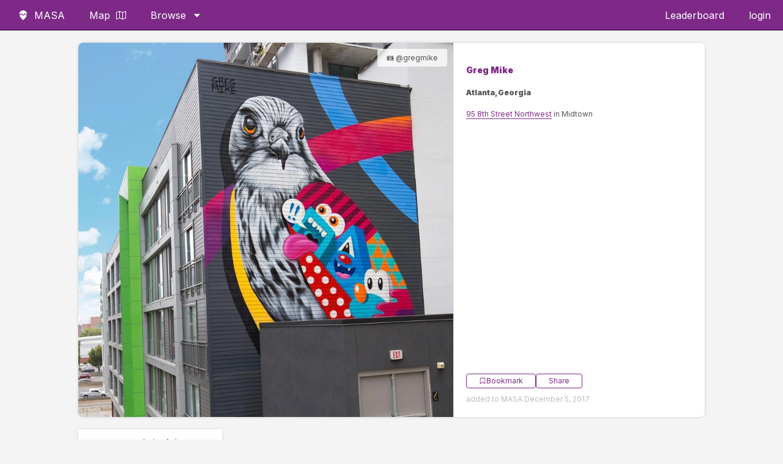

--- FILE ---
content_type: text/html; charset=UTF-8
request_url: https://findmasa.com/artwork/6e8f5a82
body_size: 4471
content:
<!doctype html>
<html class="no-js" lang="en-US">
    <head>
        <meta charset="utf-8">
        <meta http-equiv="x-ua-compatible" content="ie=edge">
        <link rel="icon" type="image/png" sizes="32x32" href="https://findmasa.com/assets/images/favicon.png">
        <link rel="icon" type="image/png" sizes="96x96" href="https://findmasa.com/assets/images/favicon-96.png">

        <title>Artwork by Greg Mike in Atlanta | FindMASA</title>
        <meta property="og:title" content="Artwork by Greg Mike in Atlanta | FindMASA">
	<meta name="description" content="">
	<meta name="robots" content="noindex">
	<meta property="og:url" content="https://findmasa.com/artwork/6e8f5a82" />
	<meta property="og:image" content="https://masa-street-art.s3.us-east-2.amazonaws.com/ig/BaRNAEphD-6.jpg" />
	<meta property="og:image:width" content="1080" />
	<meta property="og:image:height" content="1080" />
	<meta name="twitter:card" content="summary_large_image">
	<meta name="twitter:image" content="https://masa-street-art.s3.us-east-2.amazonaws.com/ig/BaRNAEphD-6.jpg">
	<meta name="twitter:description" content="Artwork by Greg Mike located in Atlanta">
        <meta name="viewport" content="width=device-width, initial-scale=1">
        <meta name="p:domain_verify" content="12764299d3c13786ecda22ccaf6a9d71"/>

        <script src="https://ajax.googleapis.com/ajax/libs/jquery/3.5.1/jquery.min.js" defer="defer"></script>
                        <script src="https://cdn.jsdelivr.net/npm/intersection-observer@0.5.1/intersection-observer.js" defer="defer"></script>
        <script src="https://cdn.jsdelivr.net/npm/vanilla-lazyload@12.0.0/dist/lazyload.min.js" defer="defer"></script>
        <script src="https://cdn.jsdelivr.net/npm/js-cookie@2/src/js.cookie.min.js" defer="defer"></script>
        <script src="https://cdn.jsdelivr.net/npm/jquery-menu-aim@1.1.0/jquery.menu-aim.js" defer="defer"></script>
        <script>var base_url = 'https://findmasa.com/';</script>
        <!--slick slider-->
        <link rel="preload" href="https://cdnjs.cloudflare.com/ajax/libs/slick-carousel/1.9.0/slick-theme.min.css" as="style" onload="this.onload=null;this.rel='stylesheet'" integrity="sha256-4hqlsNP9KM6+2eA8VUT0kk4RsMRTeS7QGHIM+MZ5sLY=" crossorigin="anonymous">
        <link rel="preload" href="//cdn.jsdelivr.net/npm/slick-carousel@1.8.1/slick/slick.css" as="style" onload="this.onload=null;this.rel='stylesheet'">

        <script type="text/javascript" src="//cdn.jsdelivr.net/npm/slick-carousel@1.8.1/slick/slick.min.js" defer="defer"></script>
        
        <link href="https://findmasa.com/assets/css/style.css?v=1768063668" rel="stylesheet" type="text/css">

        <link rel="preconnect" href="https://fonts.googleapis.com">
        <link rel="preconnect" href="https://fonts.gstatic.com" crossorigin>
        <link href="https://fonts.googleapis.com/css2?family=Inter:wght@100;400;600;900&display=swap" rel="stylesheet">


        <script defer data-domain="findmasa.com" src="https://plausible.hutch.is/js/script.js"></script>

        <!-- Global site tag (gtag.js) - Google Analytics -->
        <script async src="https://www.googletagmanager.com/gtag/js?id=UA-114701389-1"></script>
        <script>
          window.dataLayer = window.dataLayer || [];
          function gtag(){dataLayer.push(arguments);}
          gtag('js', new Date());

          gtag('config', 'UA-114701389-1');
        </script>
        <!---->

    </head>
    <body>
    <!--
    <div class="banner-notification" data-bannerName="">
        <a target="_blank" href="">
        </a>
    </div>
    -->
    <nav class="header">
        <div class="flex-start">
        	<ul>
                <li id="branding-link">
                    <a href="https://findmasa.com/">
                    <svg class="icon icon-masa-logo"><use href="https://findmasa.com/assets/symbol-defs.svg?v2025-09#icon-masa-logo"></use></svg>                    <span>MASA</span></a>
                </li>
                <li>
                    <a href="https://findmasa.com/view/map">
                    Map
                    <svg class="icon icon-map2"><use href="https://findmasa.com/assets/symbol-defs.svg?v2025-09#icon-map2"></use></svg>                    </a>
                </li>
                <li class="tablet-hide"><a href="https://findmasa.com/artists">Artists</a></li>

                <li class="has-megamenu tablet-show">
                    <a href="https://findmasa.com/artwork">
                        Browse
                        <svg class="icon icon-caret-down"><use href="https://findmasa.com/assets/symbol-defs.svg?v2025-09#icon-caret-down"></use></svg>                    </a>
                    <div class="megamenu">
                        <div class="flex-row">
                            <div class="flex-1 flex-v-center">
                                <div class="mega-content">
                                <p>Welcome to MASA! Don't forget to download the <a href="https://findmasa.com/app">app</a></p>
                                </div>
                            </div>
                            <div class="flex-2">
                                <div class="mega-list">
                                    <h4>Cities</h4>
                                    <ul class="multi-column">
                                        <li><a href="https://findmasa.com/city/atlanta">Atlanta</a></li>
                                        <li><a href="https://findmasa.com/city/berlin">Berlin</a></li>
                                        <li><a href="https://findmasa.com/city/boston">Boston</a></li>
                                        <li><a href="https://findmasa.com/city/brooklyn">Brooklyn</a></li>
                                        <li><a href="https://findmasa.com/city/charlotte">Charlotte</a></li>
                                        <li><a href="https://findmasa.com/city/chicago">Chicago</a></li>
                                        <li><a href="https://findmasa.com/city/cleveland">Cleveland</a></li>
                                        <li><a href="https://findmasa.com/city/columbus">Columbus</a></li>
                                        <li><a href="https://findmasa.com/city/denver">Denver</a></li>
                                        <li><a href="https://findmasa.com/city/detroit">Detroit</a></li>
                                        <li><a href="https://findmasa.com/city/houston">Houston</a></li>
                                        <li><a href="https://findmasa.com/city/kansas-city">Kansas City</a></li>
                                        <li><a href="https://findmasa.com/city/las-vegas">Las Vegas</a></li>
                                        <li><a href="https://findmasa.com/city/los-angeles">Los Angeles</a></li>
                                        <li><a href="https://findmasa.com/city/miami">Miami</a></li>
                                        <li><a href="https://findmasa.com/city/milwaukee">Milwaukee</a></li>
                                        <li><a href="https://findmasa.com/city/minneapolis">Minneapolis</a></li>
                                        <li><a href="https://findmasa.com/city/nashville">Nashville</a></li>
                                        <li><a href="https://findmasa.com/city/new-york">New York City</a></li>
                                        <li><a href="https://findmasa.com/city/oakland">Oakland</a></li>
                                        <li><a href="https://findmasa.com/city/portland">Portland</a></li>
                                        <li><a href="https://findmasa.com/city/richmond">Richmond</a></li>
                                        <li><a href="https://findmasa.com/city/sacramento">Sacramento</a></li>
                                        <li><a href="https://findmasa.com/city/san-francisco">San Francisco</a></li>
                                        <li><a href="https://findmasa.com/city/san-jose">San Jose</a></li>
                                        <li><a href="https://findmasa.com/city/st-petersburg">St. Petersburg</a></li>
                                        <li><a href="https://findmasa.com/city/seattle">Seattle</a></li>
                                        <li><a href="https://findmasa.com/city/toronto">Toronto</a></li>
                                        <li><a href="https://findmasa.com/city/washington-dc">Washington D.C</a></li>
                                    </ul>
                                </div>
                            </div>
                            <div class="flex-1">
                                <div class="mega-list">
                                    <h4><a href="https://findmasa.com/artists">Artists</a></h4>
                                    <ul>
                                        <li><a href="https://findmasa.com/artist/banksy">Banksy</a></li>
                                        <li><a href="https://findmasa.com/artist/shepard-fairey">Shepard Fairey</a></li>
                                        <li><a href="https://findmasa.com/artist/eduardo-kobra">Eduardo Kobra</a></li>
                                        <li><a href="https://findmasa.com/artist/greg-mike">Greg Mike</a></li>
                                        <li><a href="https://findmasa.com/artist/herakut">Herakut</a></li>
                                        <li><a href="https://findmasa.com/artist/hebru-brantley">Hebru Brantley</a></li>
                                        <li><a href="https://findmasa.com/artist/roa">ROA</a></li>
                                        <li><a href="https://findmasa.com/artists">View All</a></li>
                                    </ul>
                                </div>
                            </div>
                            <div class="flex-1">
                                <div class="mega-list">
                                    <h4>Tags</h4>
                                    <ul>
                                        <li><a href="https://findmasa.com/artwork/tag/animals">Animals</a></li>
                                        <li><a href="https://findmasa.com/artwork/tag/lettering">Lettering</a></li>
                                        <li><a href="https://findmasa.com/artwork/tag/music">Music</a></li>
                                        <li><a href="https://findmasa.com/artwork/tag/political">Political</a></li>
                                        <li><a href="https://findmasa.com/artwork/tag/sports">Sports</a></li>
                                        <li><a href="https://findmasa.com/artwork/tag/wings">Wings</a></li>
                                    </ul>
                                </div>
                            </div>
                            <div class="flex-1">
                                <div class="mega-list">
                                    <h4>More</h4>
                                    <ul>
                                        <li>
                                            <a href="https://findmasa.com/view/map">
                                                <svg class="icon icon-map2"><use href="https://findmasa.com/assets/symbol-defs.svg?v2025-09#icon-map2"></use></svg>                                                Map
                                            </a>
                                        </li>
                                        <li><a href="https://findmasa.com/events">
                                            <svg class="icon icon-calendar"><use href="https://findmasa.com/assets/symbol-defs.svg?v2025-09#icon-calendar"></use></svg>                                            Events</a></li>
                                        <li><a href="https://findmasa.com/app">App</a></li>
                                        <li><a href="https://findmasa.com/leaderboard">Leaderboard</a></li>
                                        <li><a href="https://instagram.com/find_masa" target="_blank" rel="nofollow noopener">
                                            <svg class="icon icon-instagram"><use href="https://findmasa.com/assets/symbol-defs.svg?v2025-09#icon-instagram"></use></svg>                                            Instagram
                                            </a>
                                        </li>
                                        <li><a href="https://findmasa.com/auth/login">Sign up / Login</a></li>
                                        <!--<li><a href="#">Bookmarks</a></li>-->
                                    </ul>
                                </div>
                            </div>
                        </div>
                    </div>
                </li>
        	</ul>
        </div>
        <div class="flex-end">
            <ul>
                <li class="tablet-show"><a href="https://findmasa.com/leaderboard">Leaderboard</a></li>
                <li class="tablet-show">
                    <a href='https://findmasa.com/auth/login'>login</a>                </li>
                <li class="tablet-hide">
                    <span id="menu-label">menu</span>
                    <div class="mobile-menu-button">
                        <span class="hamburger-line"></span>
                        <span class="hamburger-line"></span>
                        <span class="hamburger-line"></span>
                    </div>
                </li>
            </ul>
        </div>
    </nav>
    <div class="mobile-menu">
        <ul class="mobile-links">
            <li><a class='btn' href='https://findmasa.com/auth/login'>Login / Sign up</a></li>            <li><a class='btn' href="https://findmasa.com/app">Download the app</a></li>
        </ul>
        <h3>Cities</h3>
        <ul class="city-list">
            <li><a href="https://findmasa.com/city/atlanta">Atlanta</a></li>
            <li><a href="https://findmasa.com/city/berlin">Berlin</a></li>
            <li><a href="https://findmasa.com/city/boston">Boston</a></li>
            <li><a href="https://findmasa.com/city/brooklyn">Brooklyn</a></li>
            <li><a href="https://findmasa.com/city/charlotte">Charlotte</a></li>
            <li><a href="https://findmasa.com/city/chicago">Chicago</a></li>
            <li><a href="https://findmasa.com/city/cleveland">Cleveland</a></li>
            <li><a href="https://findmasa.com/city/columbus">Columbus</a></li>
            <li><a href="https://findmasa.com/city/denver">Denver</a></li>
            <li><a href="https://findmasa.com/city/detroit">Detroit</a></li>
            <li><a href="https://findmasa.com/city/houston">Houston</a></li>
            <li><a href="https://findmasa.com/city/kansas-city">Kansas City</a></li>
            <li><a href="https://findmasa.com/city/las-vegas">Las Vegas</a></li>
            <li><a href="https://findmasa.com/city/los-angeles">Los Angeles</a></li>
            <li><a href="https://findmasa.com/city/miami">Miami</a></li>
            <li><a href="https://findmasa.com/city/milwaukee">Milwaukee</a></li>
            <li><a href="https://findmasa.com/city/minneapolis">Minneapolis</a></li>
            <li><a href="https://findmasa.com/city/nashville">Nashville</a></li>
            <li><a href="https://findmasa.com/city/new-york">New York City</a></li>
            <li><a href="https://findmasa.com/city/oakland">Oakland</a></li>
            <li><a href="https://findmasa.com/city/portland">Portland</a></li>
            <li><a href="https://findmasa.com/city/richmond">Richmond</a></li>
            <li><a href="https://findmasa.com/city/sacramento">Sacramento</a></li>
            <li><a href="https://findmasa.com/city/san-francisco">San Francisco</a></li>
            <li><a href="https://findmasa.com/city/san-jose">San Jose</a></li>
            <li><a href="https://findmasa.com/city/st-petersburg">St. Petersburg</a></li>
            <li><a href="https://findmasa.com/city/seattle">Seattle</a></li>
            <li><a href="https://findmasa.com/city/toronto">Toronto</a></li>
            <li><a href="https://findmasa.com/city/washington-dc">Washington D.C.</a></li>
        </ul>
    </div>
<div class="single-artwork">
	
	<ul class="list-works-cards">
		<li class='artwork-list-item' itemscope itemtype='http://schema.org/VisualArtwork' id='9'><div class='list-item-image'><div style='position:relative;width:100%;height:100%;'>
	<img fetchpriority="high" style='aspect-ratio: 1; width:100%;height:auto;background-image:url(https://ik.imagekit.io/findmasa/ig/BaRNAEphD-6.jpg?w=80&h=80);background-size:cover;' src="https://ik.imagekit.io/findmasa/ig/BaRNAEphD-6.jpg?format=jpg&w=800" alt="mural in Atlanta by artist Greg Mike.">
	<div class="photo-credit" title="added to MASA on 2018-02-13 00:28:29.000000">📷 @gregmike</div>
</div><noscript>
	<img itemprop='image' src='https://masa-street-art.s3.us-east-2.amazonaws.com/ig/BaRNAEphD-6.jpg'>  
</noscript></div><div class='list-item-info'><div class='top'><h3 itemprop='artist' itemscope itemtype='http://schema.org/Person'><a href='https://findmasa.com/artist/greg-mike'><span itemprop='name'>Greg Mike</span></a></h3><h4>Atlanta, Georgia</h4><p class='address'><a href='https://findmasa.com/view/map?lat=33.77964800&lng=-84.38967600#6e8f5a82'>95 8th Street Northwest</a> in Midtown</p><div class='tags' itemprop='description'></div></div><div class='bottom'><div class="button-group">
	<button class='btn bookmark ' data-work-id='9' rel='nofollow'><svg class="icon icon-bookmark-o"><use href="https://findmasa.com/assets/symbol-defs.svg?v2025-09#icon-bookmark-o"></use></svg> Bookmark</button>
	<a class='btn' href='https://findmasa.com/artwork/6e8f5a82' itemprop='url'>Share</a>
</div>
<p>added to MASA December 5, 2017</p></div></div>
</li>
	</ul>
	<div class="view-more"><a href="https://findmasa.com/city/atlanta">more murals in Atlanta<svg class="icon icon-chevron-right"><use href="https://findmasa.com/assets/symbol-defs.svg?v2025-09#icon-chevron-right"></use></svg></a></div></div>
	<footer class="site-footer">
		<div class="container">
			<div class="site-footer__grid">
				<div class="site-footer__brand">
					<p class="site-footer__headline">
						Discover street art around the world with the MASA app.
					</p>
					<p class="site-footer__subhead">
						Find murals, artists, and events curated by the community.
					</p>
					<a class="btn site-footer__cta" href="https://findmasa.com/app">
						Download the App
					</a>
				</div>
				<div class="site-footer__links">
					<div class="site-footer__col">
						<h4>Explore</h4>
						<ul>
							<li><a href="https://findmasa.com/artists">Browse Artists</a></li>
							<li><a href="https://findmasa.com/artwork">Latest Murals</a></li>
							<li><a href="https://findmasa.com/view/map">Street Art Map</a></li>
							<li><a href="https://findmasa.com/events">Events</a></li>
						</ul>
					</div>
					<div class="site-footer__col">
						<h4>Connect</h4>
						<ul>
							<li><a href="https://findmasa.com/app">Get the App</a></li>
							<li><a href="https://instagram.com/find_masa">Instagram</a></li>
						</ul>
					</div>
				</div>
			</div>
			<div class="site-footer__bottom">
				<p>© MASA 2026</p>
			</div>
		</div>
	</footer>
	<div class="component-templates">
	<li id="list-lead-unit">
	<h1>Get an invite to the MASA app <svg class="icon icon-masa-logo"><use href="https://findmasa.com/assets/symbol-defs.svg?v2025-09#icon-masa-logo"></use></svg></h1>
	<p>We'll send you an access code via email. <a href="https://findmasa.com/app">Learn more</a> about the app.</p>
	<form id="list-lead-form">
		<div class="flex-row flex-row-responsive-mobile flex-row-small">
			<div class="flex-3">
				<input type="email" name="email" placeholder="email address" required>
				<input type="hidden" name="form-type" value="list-lead-form">
				<input type="hidden" name="ga-id">
				<input type="hidden" name="page" value="artwork/6e8f5a82">
			</div>	
			<div class="flex-2">
				<div class="button-container">
					<button class="btn">Get Access</button>
				</div>
			</div>
		</div>
	</form>
</li>	</div>

	<div id="popup">
	<div class="popup-container">
		<div class="popup-close">×</div>
		<div class="popup-content">
			<h3><svg class="icon icon-masa-logo"><use href="https://findmasa.com/assets/symbol-defs.svg?v2025-09#icon-masa-logo"></use></svg> Welcome to MASA!</h3>
			<p>Would you like to try our mobile app beta? 
				Just submit your email for early access to the MASA app.</p>
			<form id="popup-form">
				<input name="email" type="email" placeholder="your email" required>
				<!--
				<div class="form-row">
					<input name="local" type="checkbox" id="local"><label for="local">I only want updates about art near me</label>
				</div>
				-->
				<input type="hidden" name="ga-id">
				<input type="submit" class="btn-cta" value="sign up">
			</form>
		</div>
	</div>
</div>
<div id="signup-fab" class="fab fab-left">
	<svg class="icon icon-mail"><use href="https://findmasa.com/assets/symbol-defs.svg?v2025-09#icon-mail"></use></svg></div>
<script src='https://findmasa.com/assets/js/main.js' defer='defer' type='text/javascript'></script>			


	<script src="https://app.bentonow.com/3ab81b17f040de65dcb85973a76ee742.js" defer async></script>
	<script>
	window.addEventListener("bento:ready", function () {
	  if (typeof(bento$) != 'undefined') {
	    bento$(function() {
	        // bento.showChat();
	        // bento.updateFields({"name": "User 1"});
	        bento.view()	    
	    });
	  }
	})
	</script>
</body>
